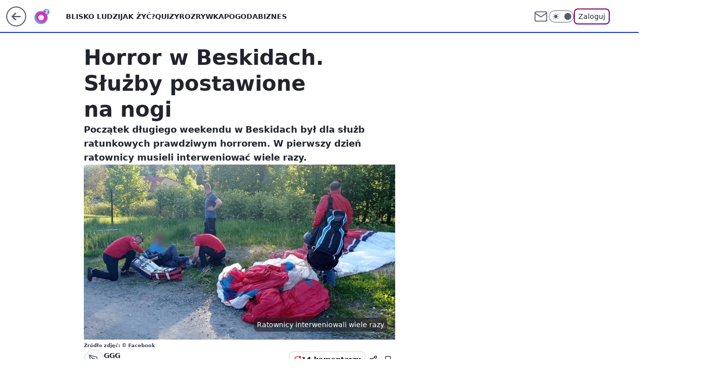

--- FILE ---
content_type: application/javascript
request_url: https://rek.www.wp.pl/gaf.js?rv=2&sn=o2_o2_pl&pvid=fa46693b0db4b4e41eb7&rekids=236060&tVersion=E&phtml=www.o2.pl%2Finformacje%2Fhorror-w-beskidach-sluzby-postawione-na-nogi-6646980144098144a&abtest=adtech%7CPRGM-1047%7CA%3Badtech%7CPU-335%7CA%3Badtech%7CPRG-3468%7CB%3Badtech%7CPRGM-1036%7CB%3Badtech%7CFP-76%7CA%3Badtech%7CPRGM-1356%7CA%3Badtech%7CPRGM-1419%7CB%3Badtech%7CPRGM-1589%7CB%3Badtech%7CPRGM-1576%7CA%3Badtech%7CPRGM-1443%7CA%3Badtech%7CPRGM-1587%7CD%3Badtech%7CPRGM-1615%7CA%3Badtech%7CPRGM-1215%7CC%3Bapplication%7CPEPWG-1074%7CE&PWA_adbd=0&darkmode=0&highLayout=0&layout=wide&navType=navigate&cdl=0&ctype=article&ciab=IAB12%2CIAB-v3-653%2CIAB20&cid=6646980144098144&csystem=ncr&cdate=2021-06-04&REKtagi=beskidy%3Bpolska%3Bgopr&vw=1280&vh=720&p1=0&spin=xmihbq2w&bcv=2
body_size: 7171
content:
xmihbq2w({"spin":"xmihbq2w","bunch":236060,"context":{"dsa":false,"minor":false,"bidRequestId":"ba0e80ae-66a6-4cc6-9618-c7f4f10047cf","maConfig":{"timestamp":"2026-01-22T08:31:40.447Z"},"dfpConfig":{"timestamp":"2026-01-23T12:40:10.018Z"},"sda":[],"targeting":{"client":{},"server":{},"query":{"PWA_adbd":"0","REKtagi":"beskidy;polska;gopr","abtest":"adtech|PRGM-1047|A;adtech|PU-335|A;adtech|PRG-3468|B;adtech|PRGM-1036|B;adtech|FP-76|A;adtech|PRGM-1356|A;adtech|PRGM-1419|B;adtech|PRGM-1589|B;adtech|PRGM-1576|A;adtech|PRGM-1443|A;adtech|PRGM-1587|D;adtech|PRGM-1615|A;adtech|PRGM-1215|C;application|PEPWG-1074|E","bcv":"2","cdate":"2021-06-04","cdl":"0","ciab":"IAB12,IAB-v3-653,IAB20","cid":"6646980144098144","csystem":"ncr","ctype":"article","darkmode":"0","highLayout":"0","layout":"wide","navType":"navigate","p1":"0","phtml":"www.o2.pl/informacje/horror-w-beskidach-sluzby-postawione-na-nogi-6646980144098144a","pvid":"fa46693b0db4b4e41eb7","rekids":"236060","rv":"2","sn":"o2_o2_pl","spin":"xmihbq2w","tVersion":"E","vh":"720","vw":"1280"}},"directOnly":0,"geo":{"country":"840","region":"","city":""},"statid":"","mlId":"","rshsd":"19","isRobot":false,"curr":{"EUR":4.205,"USD":3.5831,"CHF":4.5298,"GBP":4.8478},"rv":"2","status":{"advf":2,"ma":2,"ma_ads-bidder":2,"ma_cpv-bidder":2,"ma_high-cpm-bidder":2}},"slots":{"10":{"delivered":"","campaign":null,"dfpConfig":null},"11":{"delivered":"1","campaign":null,"dfpConfig":{"placement":"/89844762/Desktop_O2.pl_x11_art","roshash":"BEMP","ceil":100,"sizes":[[620,280],[336,280],[300,250]],"namedSizes":["fluid"],"div":"div-gpt-ad-x11-art","targeting":{"DFPHASH":"ADLO","emptygaf":"0"},"gfp":"BEMP"}},"12":{"delivered":"1","campaign":null,"dfpConfig":{"placement":"/89844762/Desktop_O2.pl_x12_art","roshash":"BEMP","ceil":100,"sizes":[[620,280],[336,280],[300,250]],"namedSizes":["fluid"],"div":"div-gpt-ad-x12-art","targeting":{"DFPHASH":"ADLO","emptygaf":"0"},"gfp":"BEMP"}},"13":{"delivered":"1","campaign":null,"dfpConfig":{"placement":"/89844762/Desktop_O2.pl_x13_art","roshash":"BEMP","ceil":100,"sizes":[[620,280],[336,280],[300,250]],"namedSizes":["fluid"],"div":"div-gpt-ad-x13-art","targeting":{"DFPHASH":"ADLO","emptygaf":"0"},"gfp":"BEMP"}},"14":{"delivered":"1","campaign":null,"dfpConfig":{"placement":"/89844762/Desktop_O2.pl_x14_art","roshash":"BEMP","ceil":100,"sizes":[[620,280],[336,280],[300,250]],"namedSizes":["fluid"],"div":"div-gpt-ad-x14-art","targeting":{"DFPHASH":"ADLO","emptygaf":"0"},"gfp":"BEMP"}},"15":{"delivered":"1","campaign":null,"dfpConfig":{"placement":"/89844762/Desktop_O2.pl_x15_art","roshash":"BEMP","ceil":100,"sizes":[[728,90],[970,300],[950,90],[980,120],[980,90],[970,150],[970,90],[970,250],[930,180],[950,200],[750,100],[970,66],[750,200],[960,90],[970,100],[750,300],[970,200],[950,300]],"namedSizes":["fluid"],"div":"div-gpt-ad-x15-art","targeting":{"DFPHASH":"ADLO","emptygaf":"0"},"gfp":"BEMP"}},"2":{"delivered":"1","campaign":{"id":"188278","capping":"PWAck=27120619\u0026PWAclt=792\u0026tpl=1","adm":{"bunch":"236060","creations":[{"cbConfig":{"blur":false,"bottomBar":false,"fullPage":false,"message":"Przekierowanie za {{time}} sekund{{y}}","timeout":15000},"height":600,"pixels":["//gde-default.hit.gemius.pl/_1769280980/redot.gif?id=AurlpqtfLPQooAxj7wsDeNWb7DpBnawS60AjdQWqM6T.z7/fastid=fsjxkechbderpocuyimavtcqankj/stparam=xcjskxjudx/nc=0/gdpr=0/gdpr_consent="],"showLabel":false,"src":"https://mamc.wpcdn.pl/188278/1768219315939/backup_mcd_ruby_choco_latte_1200x600.jpg","trackers":{"click":[""],"cview":["//ma.wp.pl/ma.gif?clid=dca45526c17aa056cf0f889dbba57020\u0026SN=o2_o2_pl\u0026pvid=fa46693b0db4b4e41eb7\u0026action=cvimp\u0026pg=www.o2.pl\u0026par=slotSizeWxH%3D1200x600%26creationID%3D1470141%26targetDomain%3Dmcdonalds.pl%26contentID%3D6646980144098144%26slotID%3D002%26emission%3D3043513%26is_robot%3D0%26platform%3D8%26inver%3D2%26ttl%3D1769367380%26bidTimestamp%3D1769280980%26partnerID%3D%26isDev%3Dfalse%26ssp%3Dwp.pl%26userID%3D__UNKNOWN_TELL_US__%26ip%3DpbSX07Z_Qkzdhh3kYYb3KdbZ53GcWdERk3Wf54RZxKk%26client_id%3D43759%26source%3DTG%26editedTimestamp%3D1768219234%26pricingModel%3DEGe0JYPzaNWc-ngc081AB9M8_WqmEbQDShlzPz9gxnc%26bidderID%3D11%26domain%3Dwww.o2.pl%26workfID%3D188278%26tpID%3D1402620%26sn%3Do2_o2_pl%26hBidPrice%3DBEHMPSV%26test%3D0%26seatID%3Ddca45526c17aa056cf0f889dbba57020%26order%3D265630%26utility%3DhivrPxhKXyZd80tPIQFgISUm7Qd3VUZlnf33OBsVS6idrXlH7GSM-_0BWXoz6f_g%26conversionValue%3D0%26device%3DPERSONAL_COMPUTER%26rekid%3D236060%26cur%3DPLN%26seatFee%3DWyUcK564KbxPLW-IG9gKMbEbRqJuW0u3Vy7Wt_4_uWk%26billing%3Dcpv%26org_id%3D25%26iabPageCategories%3D%26iabSiteCategories%3D%26is_adblock%3D0%26pvid%3Dfa46693b0db4b4e41eb7%26geo%3D840%253B%253B%26hBudgetRate%3DBEHMPSV%26medium%3Ddisplay%26bidReqID%3Dba0e80ae-66a6-4cc6-9618-c7f4f10047cf%26publisherID%3D308"],"impression":["//ma.wp.pl/ma.gif?clid=dca45526c17aa056cf0f889dbba57020\u0026SN=o2_o2_pl\u0026pvid=fa46693b0db4b4e41eb7\u0026action=delivery\u0026pg=www.o2.pl\u0026par=editedTimestamp%3D1768219234%26pricingModel%3DEGe0JYPzaNWc-ngc081AB9M8_WqmEbQDShlzPz9gxnc%26bidderID%3D11%26domain%3Dwww.o2.pl%26workfID%3D188278%26tpID%3D1402620%26sn%3Do2_o2_pl%26hBidPrice%3DBEHMPSV%26test%3D0%26seatID%3Ddca45526c17aa056cf0f889dbba57020%26order%3D265630%26utility%3DhivrPxhKXyZd80tPIQFgISUm7Qd3VUZlnf33OBsVS6idrXlH7GSM-_0BWXoz6f_g%26conversionValue%3D0%26device%3DPERSONAL_COMPUTER%26rekid%3D236060%26cur%3DPLN%26seatFee%3DWyUcK564KbxPLW-IG9gKMbEbRqJuW0u3Vy7Wt_4_uWk%26billing%3Dcpv%26org_id%3D25%26iabPageCategories%3D%26iabSiteCategories%3D%26is_adblock%3D0%26pvid%3Dfa46693b0db4b4e41eb7%26geo%3D840%253B%253B%26hBudgetRate%3DBEHMPSV%26medium%3Ddisplay%26bidReqID%3Dba0e80ae-66a6-4cc6-9618-c7f4f10047cf%26publisherID%3D308%26slotSizeWxH%3D1200x600%26creationID%3D1470141%26targetDomain%3Dmcdonalds.pl%26contentID%3D6646980144098144%26slotID%3D002%26emission%3D3043513%26is_robot%3D0%26platform%3D8%26inver%3D2%26ttl%3D1769367380%26bidTimestamp%3D1769280980%26partnerID%3D%26isDev%3Dfalse%26ssp%3Dwp.pl%26userID%3D__UNKNOWN_TELL_US__%26ip%3DpbSX07Z_Qkzdhh3kYYb3KdbZ53GcWdERk3Wf54RZxKk%26client_id%3D43759%26source%3DTG"],"view":["//ma.wp.pl/ma.gif?clid=dca45526c17aa056cf0f889dbba57020\u0026SN=o2_o2_pl\u0026pvid=fa46693b0db4b4e41eb7\u0026action=view\u0026pg=www.o2.pl\u0026par=platform%3D8%26inver%3D2%26ttl%3D1769367380%26bidTimestamp%3D1769280980%26partnerID%3D%26isDev%3Dfalse%26ssp%3Dwp.pl%26userID%3D__UNKNOWN_TELL_US__%26ip%3DpbSX07Z_Qkzdhh3kYYb3KdbZ53GcWdERk3Wf54RZxKk%26client_id%3D43759%26source%3DTG%26editedTimestamp%3D1768219234%26pricingModel%3DEGe0JYPzaNWc-ngc081AB9M8_WqmEbQDShlzPz9gxnc%26bidderID%3D11%26domain%3Dwww.o2.pl%26workfID%3D188278%26tpID%3D1402620%26sn%3Do2_o2_pl%26hBidPrice%3DBEHMPSV%26test%3D0%26seatID%3Ddca45526c17aa056cf0f889dbba57020%26order%3D265630%26utility%3DhivrPxhKXyZd80tPIQFgISUm7Qd3VUZlnf33OBsVS6idrXlH7GSM-_0BWXoz6f_g%26conversionValue%3D0%26device%3DPERSONAL_COMPUTER%26rekid%3D236060%26cur%3DPLN%26seatFee%3DWyUcK564KbxPLW-IG9gKMbEbRqJuW0u3Vy7Wt_4_uWk%26billing%3Dcpv%26org_id%3D25%26iabPageCategories%3D%26iabSiteCategories%3D%26is_adblock%3D0%26pvid%3Dfa46693b0db4b4e41eb7%26geo%3D840%253B%253B%26hBudgetRate%3DBEHMPSV%26medium%3Ddisplay%26bidReqID%3Dba0e80ae-66a6-4cc6-9618-c7f4f10047cf%26publisherID%3D308%26slotSizeWxH%3D1200x600%26creationID%3D1470141%26targetDomain%3Dmcdonalds.pl%26contentID%3D6646980144098144%26slotID%3D002%26emission%3D3043513%26is_robot%3D0"]},"transparentPlaceholder":false,"type":"image","url":"https://gde-default.hit.gemius.pl/lshitredir/id=AurlpqtfLPQooAxj7wsDeNWb7DpBnawS60AjdQWqM6T.z7/fastid=jtkvsjgljofzfpdtsvypmawiynnr/stparam=rehpbsnndr/nc=0/gdpr=0/gdpr_consent=/url=https://links.mcdonaldsapps.com/CKlgPh?utm_campaign=McDonalds_McCafe_260114_260324_McCafe%20Special%20Autumn%20%26%20Winter%202026\u0026utm_source=CommercialBreak\u0026utm_medium=%2FDISPLAY%2FWP%2FWP.WP_CommercialBreak__CPM_Display_aTAGdcGL_","width":1200}],"redir":"https://ma.wp.pl/redirma?SN=o2_o2_pl\u0026pvid=fa46693b0db4b4e41eb7\u0026par=iabPageCategories%3D%26pvid%3Dfa46693b0db4b4e41eb7%26bidReqID%3Dba0e80ae-66a6-4cc6-9618-c7f4f10047cf%26inver%3D2%26ttl%3D1769367380%26partnerID%3D%26source%3DTG%26tpID%3D1402620%26utility%3DhivrPxhKXyZd80tPIQFgISUm7Qd3VUZlnf33OBsVS6idrXlH7GSM-_0BWXoz6f_g%26conversionValue%3D0%26org_id%3D25%26publisherID%3D308%26emission%3D3043513%26is_robot%3D0%26ssp%3Dwp.pl%26hBidPrice%3DBEHMPSV%26order%3D265630%26bidTimestamp%3D1769280980%26editedTimestamp%3D1768219234%26test%3D0%26seatID%3Ddca45526c17aa056cf0f889dbba57020%26device%3DPERSONAL_COMPUTER%26cur%3DPLN%26seatFee%3DWyUcK564KbxPLW-IG9gKMbEbRqJuW0u3Vy7Wt_4_uWk%26hBudgetRate%3DBEHMPSV%26slotSizeWxH%3D1200x600%26isDev%3Dfalse%26workfID%3D188278%26rekid%3D236060%26userID%3D__UNKNOWN_TELL_US__%26ip%3DpbSX07Z_Qkzdhh3kYYb3KdbZ53GcWdERk3Wf54RZxKk%26domain%3Dwww.o2.pl%26iabSiteCategories%3D%26targetDomain%3Dmcdonalds.pl%26platform%3D8%26sn%3Do2_o2_pl%26is_adblock%3D0%26geo%3D840%253B%253B%26medium%3Ddisplay%26contentID%3D6646980144098144%26pricingModel%3DEGe0JYPzaNWc-ngc081AB9M8_WqmEbQDShlzPz9gxnc%26bidderID%3D11%26billing%3Dcpv%26creationID%3D1470141%26slotID%3D002%26client_id%3D43759\u0026url=","slot":"2"},"creative":{"Id":"1470141","provider":"ma_cpv-bidder","roshash":"DGJM","height":600,"width":1200,"touchpointId":"1402620","source":{"bidder":"cpv-bidder"}},"sellingModel":{"model":"CPM_INT"}},"dfpConfig":{"placement":"/89844762/Desktop_O2.pl_x02","roshash":"DGJM","ceil":100,"sizes":[[970,300],[970,600],[750,300],[950,300],[980,600],[1920,870],[1200,600],[750,400],[960,640]],"namedSizes":["fluid"],"div":"div-gpt-ad-x02","targeting":{"DFPHASH":"CFIL","emptygaf":"0"},"gfp":"CKNQ"}},"25":{"delivered":"1","campaign":null,"dfpConfig":{"placement":"/89844762/Desktop_O2.pl_x25_art","roshash":"BEMP","ceil":100,"sizes":[[620,280],[336,280],[300,250]],"namedSizes":["fluid"],"div":"div-gpt-ad-x25-art","targeting":{"DFPHASH":"ADLO","emptygaf":"0"},"gfp":"BEMP"}},"27":{"delivered":"1","campaign":null,"dfpConfig":{"placement":"/89844762/Desktop_O2.pl_x27_art","roshash":"BEMP","ceil":100,"sizes":[[160,600],[120,600]],"namedSizes":["fluid"],"div":"div-gpt-ad-x27-art","targeting":{"DFPHASH":"ADLO","emptygaf":"0"},"gfp":"BEMP"}},"3":{"lazy":1,"delivered":"1","campaign":{"id":"187847","capping":"PWAck=27120553\u0026PWAclt=2400","adm":{"bunch":"236060","creations":[{"height":600,"mod":"stiltedBanner","pixels":["//ad.doubleclick.net/ddm/trackimp/N5716.276442.WIRTUALNAPOLSKA/B34813585.437354894;dc_trk_aid=630427913;dc_trk_cid=248199504;ord=1769280980;dc_lat=;dc_rdid=;tag_for_child_directed_treatment=;tfua=;gdpr=${GDPR};gdpr_consent=${GDPR_CONSENT_755};ltd=${LIMITED_ADS};dc_tdv=1?"],"showLabel":true,"src":"https://mamc.wpcdn.pl/187847/1767610288001/Gigaboard_940x600px.jpg","trackers":{"click":[""],"cview":["//ma.wp.pl/ma.gif?clid=dca45526c17aa056cf0f889dbba57020\u0026SN=o2_o2_pl\u0026pvid=fa46693b0db4b4e41eb7\u0026action=cvimp\u0026pg=www.o2.pl\u0026par=medium%3Ddisplay%26test%3D0%26seatFee%3D1TGOoRR3py_nb3C0iroeGn8id5_FmYi0gaP0kXJON98%26tpID%3D1400041%26seatID%3Ddca45526c17aa056cf0f889dbba57020%26iabPageCategories%3D%26geo%3D840%253B%253B%26domain%3Dwww.o2.pl%26slotSizeWxH%3D940x600%26hBidPrice%3DDHPSadjsDLTb%26userID%3D__UNKNOWN_TELL_US__%26inver%3D2%26client_id%3D13241%26sn%3Do2_o2_pl%26bidTimestamp%3D1769280980%26hBudgetRate%3DBEHMYcf%26contentID%3D6646980144098144%26rekid%3D236060%26creationID%3D1465965%26org_id%3D25%26iabSiteCategories%3D%26ttl%3D1769367380%26bidderID%3D11%26isDev%3Dfalse%26utility%3DqboaSDynlQvDGMz2Q8EEiRUpLDSRozzfkFeqjxNwe_qWXC8bdRFYBvZ5LUnh_1YT%26conversionValue%3D0%26ssp%3Dwp.pl%26pricingModel%3D2pNhTF34em8Xm6hPE93-f339WpY7cUS50fTZFTLOK-o%26platform%3D8%26bidReqID%3Dba0e80ae-66a6-4cc6-9618-c7f4f10047cf%26device%3DPERSONAL_COMPUTER%26publisherID%3D308%26ip%3DthdFgjEyNdk_rV1SifjOPKuPRHoX8rbMCU0IC-2RyEA%26targetDomain%3Demirates.com%26workfID%3D187847%26emission%3D3040876%26slotID%3D003%26source%3DTG%26is_robot%3D0%26is_adblock%3D0%26pvid%3Dfa46693b0db4b4e41eb7%26partnerID%3D%26cur%3DPLN%26billing%3Dcpv%26order%3D264730%26editedTimestamp%3D1767778810"],"impression":["//ma.wp.pl/ma.gif?clid=dca45526c17aa056cf0f889dbba57020\u0026SN=o2_o2_pl\u0026pvid=fa46693b0db4b4e41eb7\u0026action=delivery\u0026pg=www.o2.pl\u0026par=userID%3D__UNKNOWN_TELL_US__%26inver%3D2%26client_id%3D13241%26sn%3Do2_o2_pl%26bidTimestamp%3D1769280980%26hBudgetRate%3DBEHMYcf%26contentID%3D6646980144098144%26rekid%3D236060%26creationID%3D1465965%26org_id%3D25%26iabSiteCategories%3D%26ttl%3D1769367380%26bidderID%3D11%26isDev%3Dfalse%26utility%3DqboaSDynlQvDGMz2Q8EEiRUpLDSRozzfkFeqjxNwe_qWXC8bdRFYBvZ5LUnh_1YT%26conversionValue%3D0%26ssp%3Dwp.pl%26pricingModel%3D2pNhTF34em8Xm6hPE93-f339WpY7cUS50fTZFTLOK-o%26platform%3D8%26bidReqID%3Dba0e80ae-66a6-4cc6-9618-c7f4f10047cf%26device%3DPERSONAL_COMPUTER%26publisherID%3D308%26ip%3DthdFgjEyNdk_rV1SifjOPKuPRHoX8rbMCU0IC-2RyEA%26targetDomain%3Demirates.com%26workfID%3D187847%26emission%3D3040876%26slotID%3D003%26source%3DTG%26is_robot%3D0%26is_adblock%3D0%26pvid%3Dfa46693b0db4b4e41eb7%26partnerID%3D%26cur%3DPLN%26billing%3Dcpv%26order%3D264730%26editedTimestamp%3D1767778810%26medium%3Ddisplay%26test%3D0%26seatFee%3D1TGOoRR3py_nb3C0iroeGn8id5_FmYi0gaP0kXJON98%26tpID%3D1400041%26seatID%3Ddca45526c17aa056cf0f889dbba57020%26iabPageCategories%3D%26geo%3D840%253B%253B%26domain%3Dwww.o2.pl%26slotSizeWxH%3D940x600%26hBidPrice%3DDHPSadjsDLTb"],"view":["//ma.wp.pl/ma.gif?clid=dca45526c17aa056cf0f889dbba57020\u0026SN=o2_o2_pl\u0026pvid=fa46693b0db4b4e41eb7\u0026action=view\u0026pg=www.o2.pl\u0026par=geo%3D840%253B%253B%26domain%3Dwww.o2.pl%26slotSizeWxH%3D940x600%26hBidPrice%3DDHPSadjsDLTb%26userID%3D__UNKNOWN_TELL_US__%26inver%3D2%26client_id%3D13241%26sn%3Do2_o2_pl%26bidTimestamp%3D1769280980%26hBudgetRate%3DBEHMYcf%26contentID%3D6646980144098144%26rekid%3D236060%26creationID%3D1465965%26org_id%3D25%26iabSiteCategories%3D%26ttl%3D1769367380%26bidderID%3D11%26isDev%3Dfalse%26utility%3DqboaSDynlQvDGMz2Q8EEiRUpLDSRozzfkFeqjxNwe_qWXC8bdRFYBvZ5LUnh_1YT%26conversionValue%3D0%26ssp%3Dwp.pl%26pricingModel%3D2pNhTF34em8Xm6hPE93-f339WpY7cUS50fTZFTLOK-o%26platform%3D8%26bidReqID%3Dba0e80ae-66a6-4cc6-9618-c7f4f10047cf%26device%3DPERSONAL_COMPUTER%26publisherID%3D308%26ip%3DthdFgjEyNdk_rV1SifjOPKuPRHoX8rbMCU0IC-2RyEA%26targetDomain%3Demirates.com%26workfID%3D187847%26emission%3D3040876%26slotID%3D003%26source%3DTG%26is_robot%3D0%26is_adblock%3D0%26pvid%3Dfa46693b0db4b4e41eb7%26partnerID%3D%26cur%3DPLN%26billing%3Dcpv%26order%3D264730%26editedTimestamp%3D1767778810%26medium%3Ddisplay%26test%3D0%26seatFee%3D1TGOoRR3py_nb3C0iroeGn8id5_FmYi0gaP0kXJON98%26tpID%3D1400041%26seatID%3Ddca45526c17aa056cf0f889dbba57020%26iabPageCategories%3D"]},"transparentPlaceholder":false,"type":"image","url":"https://ad.doubleclick.net/ddm/trackclk/N5716.276442.WIRTUALNAPOLSKA/B34813585.437354894;dc_trk_aid=630427913;dc_trk_cid=248199504;dc_lat=;dc_rdid=;tag_for_child_directed_treatment=;tfua=;gdpr=${GDPR};gdpr_consent=${GDPR_CONSENT_755};ltd=${LIMITED_ADS};dc_tdv=1","viewability":{"scripts":["//pixel.adsafeprotected.com/rjss/st/2753620/91846431/skeleton.js"]},"width":940},{"height":600,"mod":"stiltedBanner","pixels":["//ad.doubleclick.net/ddm/trackimp/N5716.276442.WIRTUALNAPOLSKA/B34813585.437684712;dc_trk_aid=630428633;dc_trk_cid=247581946;ord=1769280980;dc_lat=;dc_rdid=;tag_for_child_directed_treatment=;tfua=;gdpr=${GDPR};gdpr_consent=${GDPR_CONSENT_755};ltd=${LIMITED_ADS};dc_tdv=1?"],"showLabel":true,"src":"https://mamc.wpcdn.pl/187847/1767610402369/Gigaboard_1260x600px.jpg","trackers":{"click":[""],"cview":["//ma.wp.pl/ma.gif?clid=dca45526c17aa056cf0f889dbba57020\u0026SN=o2_o2_pl\u0026pvid=fa46693b0db4b4e41eb7\u0026action=cvimp\u0026pg=www.o2.pl\u0026par=medium%3Ddisplay%26test%3D0%26seatFee%3D1TGOoRR3py_nb3C0iroeGn8id5_FmYi0gaP0kXJON98%26tpID%3D1400041%26seatID%3Ddca45526c17aa056cf0f889dbba57020%26iabPageCategories%3D%26geo%3D840%253B%253B%26domain%3Dwww.o2.pl%26slotSizeWxH%3D940x600%26hBidPrice%3DDHPSadjsDLTb%26userID%3D__UNKNOWN_TELL_US__%26inver%3D2%26client_id%3D13241%26sn%3Do2_o2_pl%26bidTimestamp%3D1769280980%26hBudgetRate%3DBEHMYcf%26contentID%3D6646980144098144%26rekid%3D236060%26creationID%3D1465965%26org_id%3D25%26iabSiteCategories%3D%26ttl%3D1769367380%26bidderID%3D11%26isDev%3Dfalse%26utility%3DqboaSDynlQvDGMz2Q8EEiRUpLDSRozzfkFeqjxNwe_qWXC8bdRFYBvZ5LUnh_1YT%26conversionValue%3D0%26ssp%3Dwp.pl%26pricingModel%3D2pNhTF34em8Xm6hPE93-f339WpY7cUS50fTZFTLOK-o%26platform%3D8%26bidReqID%3Dba0e80ae-66a6-4cc6-9618-c7f4f10047cf%26device%3DPERSONAL_COMPUTER%26publisherID%3D308%26ip%3DthdFgjEyNdk_rV1SifjOPKuPRHoX8rbMCU0IC-2RyEA%26targetDomain%3Demirates.com%26workfID%3D187847%26emission%3D3040876%26slotID%3D003%26source%3DTG%26is_robot%3D0%26is_adblock%3D0%26pvid%3Dfa46693b0db4b4e41eb7%26partnerID%3D%26cur%3DPLN%26billing%3Dcpv%26order%3D264730%26editedTimestamp%3D1767778810"],"impression":["//ma.wp.pl/ma.gif?clid=dca45526c17aa056cf0f889dbba57020\u0026SN=o2_o2_pl\u0026pvid=fa46693b0db4b4e41eb7\u0026action=delivery\u0026pg=www.o2.pl\u0026par=userID%3D__UNKNOWN_TELL_US__%26inver%3D2%26client_id%3D13241%26sn%3Do2_o2_pl%26bidTimestamp%3D1769280980%26hBudgetRate%3DBEHMYcf%26contentID%3D6646980144098144%26rekid%3D236060%26creationID%3D1465965%26org_id%3D25%26iabSiteCategories%3D%26ttl%3D1769367380%26bidderID%3D11%26isDev%3Dfalse%26utility%3DqboaSDynlQvDGMz2Q8EEiRUpLDSRozzfkFeqjxNwe_qWXC8bdRFYBvZ5LUnh_1YT%26conversionValue%3D0%26ssp%3Dwp.pl%26pricingModel%3D2pNhTF34em8Xm6hPE93-f339WpY7cUS50fTZFTLOK-o%26platform%3D8%26bidReqID%3Dba0e80ae-66a6-4cc6-9618-c7f4f10047cf%26device%3DPERSONAL_COMPUTER%26publisherID%3D308%26ip%3DthdFgjEyNdk_rV1SifjOPKuPRHoX8rbMCU0IC-2RyEA%26targetDomain%3Demirates.com%26workfID%3D187847%26emission%3D3040876%26slotID%3D003%26source%3DTG%26is_robot%3D0%26is_adblock%3D0%26pvid%3Dfa46693b0db4b4e41eb7%26partnerID%3D%26cur%3DPLN%26billing%3Dcpv%26order%3D264730%26editedTimestamp%3D1767778810%26medium%3Ddisplay%26test%3D0%26seatFee%3D1TGOoRR3py_nb3C0iroeGn8id5_FmYi0gaP0kXJON98%26tpID%3D1400041%26seatID%3Ddca45526c17aa056cf0f889dbba57020%26iabPageCategories%3D%26geo%3D840%253B%253B%26domain%3Dwww.o2.pl%26slotSizeWxH%3D940x600%26hBidPrice%3DDHPSadjsDLTb"],"view":["//ma.wp.pl/ma.gif?clid=dca45526c17aa056cf0f889dbba57020\u0026SN=o2_o2_pl\u0026pvid=fa46693b0db4b4e41eb7\u0026action=view\u0026pg=www.o2.pl\u0026par=geo%3D840%253B%253B%26domain%3Dwww.o2.pl%26slotSizeWxH%3D940x600%26hBidPrice%3DDHPSadjsDLTb%26userID%3D__UNKNOWN_TELL_US__%26inver%3D2%26client_id%3D13241%26sn%3Do2_o2_pl%26bidTimestamp%3D1769280980%26hBudgetRate%3DBEHMYcf%26contentID%3D6646980144098144%26rekid%3D236060%26creationID%3D1465965%26org_id%3D25%26iabSiteCategories%3D%26ttl%3D1769367380%26bidderID%3D11%26isDev%3Dfalse%26utility%3DqboaSDynlQvDGMz2Q8EEiRUpLDSRozzfkFeqjxNwe_qWXC8bdRFYBvZ5LUnh_1YT%26conversionValue%3D0%26ssp%3Dwp.pl%26pricingModel%3D2pNhTF34em8Xm6hPE93-f339WpY7cUS50fTZFTLOK-o%26platform%3D8%26bidReqID%3Dba0e80ae-66a6-4cc6-9618-c7f4f10047cf%26device%3DPERSONAL_COMPUTER%26publisherID%3D308%26ip%3DthdFgjEyNdk_rV1SifjOPKuPRHoX8rbMCU0IC-2RyEA%26targetDomain%3Demirates.com%26workfID%3D187847%26emission%3D3040876%26slotID%3D003%26source%3DTG%26is_robot%3D0%26is_adblock%3D0%26pvid%3Dfa46693b0db4b4e41eb7%26partnerID%3D%26cur%3DPLN%26billing%3Dcpv%26order%3D264730%26editedTimestamp%3D1767778810%26medium%3Ddisplay%26test%3D0%26seatFee%3D1TGOoRR3py_nb3C0iroeGn8id5_FmYi0gaP0kXJON98%26tpID%3D1400041%26seatID%3Ddca45526c17aa056cf0f889dbba57020%26iabPageCategories%3D"]},"transparentPlaceholder":false,"type":"image","url":"https://ad.doubleclick.net/ddm/trackclk/N5716.276442.WIRTUALNAPOLSKA/B34813585.437684712;dc_trk_aid=630428633;dc_trk_cid=247581946;dc_lat=;dc_rdid=;tag_for_child_directed_treatment=;tfua=;gdpr=${GDPR};gdpr_consent=${GDPR_CONSENT_755};ltd=${LIMITED_ADS};dc_tdv=1","viewability":{"scripts":["//pixel.adsafeprotected.com/rjss/st/2753620/91846430/skeleton.js"]},"width":1260}],"redir":"https://ma.wp.pl/redirma?SN=o2_o2_pl\u0026pvid=fa46693b0db4b4e41eb7\u0026par=client_id%3D13241%26isDev%3Dfalse%26conversionValue%3D0%26platform%3D8%26pvid%3Dfa46693b0db4b4e41eb7%26billing%3Dcpv%26test%3D0%26creationID%3D1465965%26ttl%3D1769367380%26pricingModel%3D2pNhTF34em8Xm6hPE93-f339WpY7cUS50fTZFTLOK-o%26workfID%3D187847%26order%3D264730%26seatID%3Ddca45526c17aa056cf0f889dbba57020%26hBidPrice%3DDHPSadjsDLTb%26sn%3Do2_o2_pl%26bidderID%3D11%26utility%3DqboaSDynlQvDGMz2Q8EEiRUpLDSRozzfkFeqjxNwe_qWXC8bdRFYBvZ5LUnh_1YT%26targetDomain%3Demirates.com%26emission%3D3040876%26cur%3DPLN%26domain%3Dwww.o2.pl%26userID%3D__UNKNOWN_TELL_US__%26inver%3D2%26source%3DTG%26slotSizeWxH%3D940x600%26bidTimestamp%3D1769280980%26rekid%3D236060%26iabSiteCategories%3D%26geo%3D840%253B%253B%26device%3DPERSONAL_COMPUTER%26publisherID%3D308%26ip%3DthdFgjEyNdk_rV1SifjOPKuPRHoX8rbMCU0IC-2RyEA%26is_robot%3D0%26partnerID%3D%26editedTimestamp%3D1767778810%26hBudgetRate%3DBEHMYcf%26slotID%3D003%26is_adblock%3D0%26seatFee%3D1TGOoRR3py_nb3C0iroeGn8id5_FmYi0gaP0kXJON98%26iabPageCategories%3D%26contentID%3D6646980144098144%26org_id%3D25%26medium%3Ddisplay%26ssp%3Dwp.pl%26bidReqID%3Dba0e80ae-66a6-4cc6-9618-c7f4f10047cf%26tpID%3D1400041\u0026url=","slot":"3"},"creative":{"Id":"1465965","provider":"ma_cpv-bidder","roshash":"DHPS","height":600,"width":940,"touchpointId":"1400041","source":{"bidder":"cpv-bidder"}},"sellingModel":{"model":"CPV_INT"}},"dfpConfig":{"placement":"/89844762/Desktop_O2.pl_x03_art","roshash":"DHQT","ceil":100,"sizes":[[728,90],[970,300],[950,90],[980,120],[980,90],[970,150],[970,90],[970,250],[930,180],[950,200],[750,100],[970,66],[750,200],[960,90],[970,100],[750,300],[970,200],[950,300]],"namedSizes":["fluid"],"div":"div-gpt-ad-x03-art","targeting":{"DFPHASH":"CGPS","emptygaf":"0"},"gfp":"BEMP"}},"32":{"delivered":"1","campaign":null,"dfpConfig":{"placement":"/89844762/Desktop_O2.pl_x32_art","roshash":"BEMP","ceil":100,"sizes":[[620,280],[336,280],[300,250]],"namedSizes":["fluid"],"div":"div-gpt-ad-x32-art","targeting":{"DFPHASH":"ADLO","emptygaf":"0"},"gfp":"BEMP"}},"33":{"delivered":"1","campaign":null,"dfpConfig":{"placement":"/89844762/Desktop_O2.pl_x33_art","roshash":"BEMP","ceil":100,"sizes":[[620,280],[336,280],[300,250]],"namedSizes":["fluid"],"div":"div-gpt-ad-x33-art","targeting":{"DFPHASH":"ADLO","emptygaf":"0"},"gfp":"BEMP"}},"35":{"delivered":"1","campaign":null,"dfpConfig":{"placement":"/89844762/Desktop_O2.pl_x35_art","roshash":"BEMP","ceil":100,"sizes":[[300,600],[300,250]],"namedSizes":["fluid"],"div":"div-gpt-ad-x35-art","targeting":{"DFPHASH":"ADLO","emptygaf":"0"},"gfp":"BEMP"}},"36":{"delivered":"1","campaign":null,"dfpConfig":{"placement":"/89844762/Desktop_O2.pl_x36_art","roshash":"BEMP","ceil":100,"sizes":[[300,600],[300,250]],"namedSizes":["fluid"],"div":"div-gpt-ad-x36-art","targeting":{"DFPHASH":"ADLO","emptygaf":"0"},"gfp":"BEMP"}},"37":{"delivered":"1","campaign":null,"dfpConfig":{"placement":"/89844762/Desktop_O2.pl_x37_art","roshash":"BEMP","ceil":100,"sizes":[[300,600],[300,250]],"namedSizes":["fluid"],"div":"div-gpt-ad-x37-art","targeting":{"DFPHASH":"ADLO","emptygaf":"0"},"gfp":"BEMP"}},"40":{"delivered":"1","campaign":null,"dfpConfig":{"placement":"/89844762/Desktop_O2.pl_x40","roshash":"BGJM","ceil":100,"sizes":[[300,250]],"namedSizes":["fluid"],"div":"div-gpt-ad-x40","targeting":{"DFPHASH":"AFIL","emptygaf":"0"},"gfp":"BGJM"}},"5":{"delivered":"1","campaign":null,"dfpConfig":{"placement":"/89844762/Desktop_O2.pl_x05_art","roshash":"BEMP","ceil":100,"sizes":[[620,280],[336,280],[300,250]],"namedSizes":["fluid"],"div":"div-gpt-ad-x05-art","targeting":{"DFPHASH":"ADLO","emptygaf":"0"},"gfp":"BEMP"}},"50":{"delivered":"1","campaign":null,"dfpConfig":{"placement":"/89844762/Desktop_O2.pl_x50_art","roshash":"BEMP","ceil":100,"sizes":[[728,90],[970,300],[950,90],[980,120],[980,90],[970,150],[970,90],[970,250],[930,180],[950,200],[750,100],[970,66],[750,200],[960,90],[970,100],[750,300],[970,200],[950,300]],"namedSizes":["fluid"],"div":"div-gpt-ad-x50-art","targeting":{"DFPHASH":"ADLO","emptygaf":"0"},"gfp":"BEMP"}},"52":{"delivered":"1","campaign":null,"dfpConfig":{"placement":"/89844762/Desktop_O2.pl_x52_art","roshash":"BEMP","ceil":100,"sizes":[[300,250]],"namedSizes":["fluid"],"div":"div-gpt-ad-x52-art","targeting":{"DFPHASH":"ADLO","emptygaf":"0"},"gfp":"BEMP"}},"529":{"delivered":"1","campaign":null,"dfpConfig":{"placement":"/89844762/Desktop_O2.pl_x529","roshash":"BEMP","ceil":100,"sizes":[[300,250]],"namedSizes":["fluid"],"div":"div-gpt-ad-x529","targeting":{"DFPHASH":"ADLO","emptygaf":"0"},"gfp":"BEMP"}},"53":{"delivered":"1","campaign":{"id":"189049","adm":{"bunch":"236060","creations":[{"height":200,"showLabel":true,"src":"https://mamc.wpcdn.pl/189049/1769081764496/750x200/750x200/Virtual-Vibes_750x200.html","trackers":{"click":[""],"cview":["//ma.wp.pl/ma.gif?clid=36d4f1d950aab392a9c26b186b340e10\u0026SN=o2_o2_pl\u0026pvid=fa46693b0db4b4e41eb7\u0026action=cvimp\u0026pg=www.o2.pl\u0026par=ssp%3Dwp.pl%26userID%3D__UNKNOWN_TELL_US__%26rekid%3D236060%26test%3D0%26bidderID%3D11%26domain%3Dwww.o2.pl%26slotSizeWxH%3D750x200%26creationID%3D1477806%26org_id%3D25%26editedTimestamp%3D1769081960%26pricingModel%3DFIuQ1qiZJNGqmhW-eqP9MY0m4jb8NCXDaBC_dJsL6es%26is_robot%3D0%26pvid%3Dfa46693b0db4b4e41eb7%26platform%3D8%26inver%3D2%26iabPageCategories%3D%26ttl%3D1769367380%26geo%3D840%253B%253B%26hBudgetRate%3DBEHLVbj%26partnerID%3D%26conversionValue%3D0%26bidReqID%3Dba0e80ae-66a6-4cc6-9618-c7f4f10047cf%26slotID%3D053%26cur%3DPLN%26tpID%3D1406254%26isDev%3Dfalse%26medium%3Ddisplay%26device%3DPERSONAL_COMPUTER%26workfID%3D189049%26client_id%3D77840%26emission%3D3046359%26order%3D266657%26iabSiteCategories%3D%26is_adblock%3D0%26targetDomain%3Droblox.com%26seatFee%3D9R5C8sYGOxLHzsCNLiX3lyJ4YnfonGEIqQZ-I_mSelM%26billing%3Dcpv%26source%3DTG%26sn%3Do2_o2_pl%26bidTimestamp%3D1769280980%26publisherID%3D308%26hBidPrice%3DBEHLVbj%26contentID%3D6646980144098144%26utility%3DtVwekmPBHuJi5RyLBem30RUkWUo6RwWpEHQWdRimEs2hvv5wuiABciXBIJYwppxo%26ip%3DdrQYgYz5j0h7e1pQOQcAkafZYt27K20R7j63OcY7V8w%26seatID%3D36d4f1d950aab392a9c26b186b340e10"],"impression":["//ma.wp.pl/ma.gif?clid=36d4f1d950aab392a9c26b186b340e10\u0026SN=o2_o2_pl\u0026pvid=fa46693b0db4b4e41eb7\u0026action=delivery\u0026pg=www.o2.pl\u0026par=utility%3DtVwekmPBHuJi5RyLBem30RUkWUo6RwWpEHQWdRimEs2hvv5wuiABciXBIJYwppxo%26ip%3DdrQYgYz5j0h7e1pQOQcAkafZYt27K20R7j63OcY7V8w%26seatID%3D36d4f1d950aab392a9c26b186b340e10%26ssp%3Dwp.pl%26userID%3D__UNKNOWN_TELL_US__%26rekid%3D236060%26test%3D0%26bidderID%3D11%26domain%3Dwww.o2.pl%26slotSizeWxH%3D750x200%26creationID%3D1477806%26org_id%3D25%26editedTimestamp%3D1769081960%26pricingModel%3DFIuQ1qiZJNGqmhW-eqP9MY0m4jb8NCXDaBC_dJsL6es%26is_robot%3D0%26pvid%3Dfa46693b0db4b4e41eb7%26platform%3D8%26inver%3D2%26iabPageCategories%3D%26ttl%3D1769367380%26geo%3D840%253B%253B%26hBudgetRate%3DBEHLVbj%26partnerID%3D%26conversionValue%3D0%26bidReqID%3Dba0e80ae-66a6-4cc6-9618-c7f4f10047cf%26slotID%3D053%26cur%3DPLN%26tpID%3D1406254%26isDev%3Dfalse%26medium%3Ddisplay%26device%3DPERSONAL_COMPUTER%26workfID%3D189049%26client_id%3D77840%26emission%3D3046359%26order%3D266657%26iabSiteCategories%3D%26is_adblock%3D0%26targetDomain%3Droblox.com%26seatFee%3D9R5C8sYGOxLHzsCNLiX3lyJ4YnfonGEIqQZ-I_mSelM%26billing%3Dcpv%26source%3DTG%26sn%3Do2_o2_pl%26bidTimestamp%3D1769280980%26publisherID%3D308%26hBidPrice%3DBEHLVbj%26contentID%3D6646980144098144"],"view":["//ma.wp.pl/ma.gif?clid=36d4f1d950aab392a9c26b186b340e10\u0026SN=o2_o2_pl\u0026pvid=fa46693b0db4b4e41eb7\u0026action=view\u0026pg=www.o2.pl\u0026par=utility%3DtVwekmPBHuJi5RyLBem30RUkWUo6RwWpEHQWdRimEs2hvv5wuiABciXBIJYwppxo%26ip%3DdrQYgYz5j0h7e1pQOQcAkafZYt27K20R7j63OcY7V8w%26seatID%3D36d4f1d950aab392a9c26b186b340e10%26ssp%3Dwp.pl%26userID%3D__UNKNOWN_TELL_US__%26rekid%3D236060%26test%3D0%26bidderID%3D11%26domain%3Dwww.o2.pl%26slotSizeWxH%3D750x200%26creationID%3D1477806%26org_id%3D25%26editedTimestamp%3D1769081960%26pricingModel%3DFIuQ1qiZJNGqmhW-eqP9MY0m4jb8NCXDaBC_dJsL6es%26is_robot%3D0%26pvid%3Dfa46693b0db4b4e41eb7%26platform%3D8%26inver%3D2%26iabPageCategories%3D%26ttl%3D1769367380%26geo%3D840%253B%253B%26hBudgetRate%3DBEHLVbj%26partnerID%3D%26conversionValue%3D0%26bidReqID%3Dba0e80ae-66a6-4cc6-9618-c7f4f10047cf%26slotID%3D053%26cur%3DPLN%26tpID%3D1406254%26isDev%3Dfalse%26medium%3Ddisplay%26device%3DPERSONAL_COMPUTER%26workfID%3D189049%26client_id%3D77840%26emission%3D3046359%26order%3D266657%26iabSiteCategories%3D%26is_adblock%3D0%26targetDomain%3Droblox.com%26seatFee%3D9R5C8sYGOxLHzsCNLiX3lyJ4YnfonGEIqQZ-I_mSelM%26billing%3Dcpv%26source%3DTG%26sn%3Do2_o2_pl%26bidTimestamp%3D1769280980%26publisherID%3D308%26hBidPrice%3DBEHLVbj%26contentID%3D6646980144098144"]},"transparentPlaceholder":false,"type":"iframe","url":"https://www.roblox.com/pl/games/17067024883/Bank-Millennium-Virtual-Vibes","width":750}],"redir":"https://ma.wp.pl/redirma?SN=o2_o2_pl\u0026pvid=fa46693b0db4b4e41eb7\u0026par=slotID%3D053%26isDev%3Dfalse%26org_id%3D25%26editedTimestamp%3D1769081960%26bidReqID%3Dba0e80ae-66a6-4cc6-9618-c7f4f10047cf%26is_adblock%3D0%26source%3DTG%26publisherID%3D308%26contentID%3D6646980144098144%26ip%3DdrQYgYz5j0h7e1pQOQcAkafZYt27K20R7j63OcY7V8w%26test%3D0%26tpID%3D1406254%26workfID%3D189049%26client_id%3D77840%26domain%3Dwww.o2.pl%26creationID%3D1477806%26pricingModel%3DFIuQ1qiZJNGqmhW-eqP9MY0m4jb8NCXDaBC_dJsL6es%26platform%3D8%26medium%3Ddisplay%26device%3DPERSONAL_COMPUTER%26seatFee%3D9R5C8sYGOxLHzsCNLiX3lyJ4YnfonGEIqQZ-I_mSelM%26bidTimestamp%3D1769280980%26ssp%3Dwp.pl%26conversionValue%3D0%26order%3D266657%26hBidPrice%3DBEHLVbj%26iabPageCategories%3D%26emission%3D3046359%26utility%3DtVwekmPBHuJi5RyLBem30RUkWUo6RwWpEHQWdRimEs2hvv5wuiABciXBIJYwppxo%26slotSizeWxH%3D750x200%26geo%3D840%253B%253B%26partnerID%3D%26iabSiteCategories%3D%26cur%3DPLN%26billing%3Dcpv%26sn%3Do2_o2_pl%26seatID%3D36d4f1d950aab392a9c26b186b340e10%26rekid%3D236060%26bidderID%3D11%26pvid%3Dfa46693b0db4b4e41eb7%26targetDomain%3Droblox.com%26userID%3D__UNKNOWN_TELL_US__%26is_robot%3D0%26inver%3D2%26ttl%3D1769367380%26hBudgetRate%3DBEHLVbj\u0026url=","slot":"53"},"creative":{"Id":"1477806","provider":"ma_cpv-bidder","roshash":"BEHK","height":200,"width":750,"touchpointId":"1406254","source":{"bidder":"cpv-bidder"}},"sellingModel":{"model":"CPM_INT"}},"dfpConfig":{"placement":"/89844762/Desktop_O2.pl_x53_art","roshash":"BEMP","ceil":100,"sizes":[[728,90],[970,300],[950,90],[980,120],[980,90],[970,150],[970,600],[970,90],[970,250],[930,180],[950,200],[750,100],[970,66],[750,200],[960,90],[970,100],[750,300],[970,200],[940,600]],"namedSizes":["fluid"],"div":"div-gpt-ad-x53-art","targeting":{"DFPHASH":"ADLO","emptygaf":"0"},"gfp":"BEMP"}},"531":{"delivered":"1","campaign":null,"dfpConfig":{"placement":"/89844762/Desktop_O2.pl_x531","roshash":"BEMP","ceil":100,"sizes":[[300,250]],"namedSizes":["fluid"],"div":"div-gpt-ad-x531","targeting":{"DFPHASH":"ADLO","emptygaf":"0"},"gfp":"BEMP"}},"541":{"delivered":"1","campaign":null,"dfpConfig":{"placement":"/89844762/Desktop_O2.pl_x541_art","roshash":"BEMP","ceil":100,"sizes":[[300,600],[300,250]],"namedSizes":["fluid"],"div":"div-gpt-ad-x541-art","targeting":{"DFPHASH":"ADLO","emptygaf":"0"},"gfp":"BEMP"}},"59":{"delivered":"1","campaign":null,"dfpConfig":{"placement":"/89844762/Desktop_O2.pl_x59_art","roshash":"BEMP","ceil":100,"sizes":[[300,600],[300,250]],"namedSizes":["fluid"],"div":"div-gpt-ad-x59-art","targeting":{"DFPHASH":"ADLO","emptygaf":"0"},"gfp":"BEMP"}},"6":{"delivered":"","campaign":null,"dfpConfig":null},"61":{"delivered":"1","campaign":null,"dfpConfig":{"placement":"/89844762/Desktop_O2.pl_x61_art","roshash":"BEMP","ceil":100,"sizes":[[620,280],[336,280],[300,250]],"namedSizes":["fluid"],"div":"div-gpt-ad-x61-art","targeting":{"DFPHASH":"ADLO","emptygaf":"0"},"gfp":"BEMP"}},"62":{"delivered":"","campaign":null,"dfpConfig":null},"63":{"delivered":"","campaign":null,"dfpConfig":null},"67":{"delivered":"1","campaign":null,"dfpConfig":{"placement":"/89844762/Desktop_O2.pl_x67_art","roshash":"BEKN","ceil":100,"sizes":[[300,50]],"namedSizes":["fluid"],"div":"div-gpt-ad-x67-art","targeting":{"DFPHASH":"ADJM","emptygaf":"0"},"gfp":"BEKN"}},"70":{"delivered":"1","campaign":null,"dfpConfig":{"placement":"/89844762/Desktop_O2.pl_x70_art","roshash":"BEMP","ceil":100,"sizes":[[728,90],[970,300],[950,90],[980,120],[980,90],[970,150],[970,90],[970,250],[930,180],[950,200],[750,100],[970,66],[750,200],[960,90],[970,100],[750,300],[970,200],[950,300]],"namedSizes":["fluid"],"div":"div-gpt-ad-x70-art","targeting":{"DFPHASH":"ADLO","emptygaf":"0"},"gfp":"BEMP"}},"71":{"delivered":"1","campaign":null,"dfpConfig":{"placement":"/89844762/Desktop_O2.pl_x71_art","roshash":"BEMP","ceil":100,"sizes":[[300,600],[300,250]],"namedSizes":["fluid"],"div":"div-gpt-ad-x71-art","targeting":{"DFPHASH":"ADLO","emptygaf":"0"},"gfp":"BEMP"}},"72":{"delivered":"1","campaign":null,"dfpConfig":{"placement":"/89844762/Desktop_O2.pl_x72_art","roshash":"BEMP","ceil":100,"sizes":[[300,600],[300,250]],"namedSizes":["fluid"],"div":"div-gpt-ad-x72-art","targeting":{"DFPHASH":"ADLO","emptygaf":"0"},"gfp":"BEMP"}},"73":{"delivered":"1","campaign":null,"dfpConfig":{"placement":"/89844762/Desktop_O2.pl_x73_art","roshash":"BEMP","ceil":100,"sizes":[[300,600],[300,250]],"namedSizes":["fluid"],"div":"div-gpt-ad-x73-art","targeting":{"DFPHASH":"ADLO","emptygaf":"0"},"gfp":"BEMP"}},"74":{"delivered":"1","campaign":null,"dfpConfig":{"placement":"/89844762/Desktop_O2.pl_x74_art","roshash":"BEMP","ceil":100,"sizes":[[300,600],[300,250]],"namedSizes":["fluid"],"div":"div-gpt-ad-x74-art","targeting":{"DFPHASH":"ADLO","emptygaf":"0"},"gfp":"BEMP"}},"79":{"delivered":"1","campaign":null,"dfpConfig":{"placement":"/89844762/Desktop_O2.pl_x79_art","roshash":"BEMP","ceil":100,"sizes":[[300,600],[300,250]],"namedSizes":["fluid"],"div":"div-gpt-ad-x79-art","targeting":{"DFPHASH":"ADLO","emptygaf":"0"},"gfp":"BEMP"}},"8":{"delivered":"","campaign":null,"dfpConfig":null},"80":{"delivered":"1","campaign":null,"dfpConfig":{"placement":"/89844762/Desktop_O2.pl_x80_art","roshash":"BEMP","ceil":100,"sizes":[[1,1]],"namedSizes":["fluid"],"div":"div-gpt-ad-x80-art","isNative":1,"targeting":{"DFPHASH":"ADLO","emptygaf":"0"},"gfp":"BEMP"}},"81":{"delivered":"1","campaign":null,"dfpConfig":{"placement":"/89844762/Desktop_O2.pl_x81_art","roshash":"BEMP","ceil":100,"sizes":[[1,1]],"namedSizes":["fluid"],"div":"div-gpt-ad-x81-art","isNative":1,"targeting":{"DFPHASH":"ADLO","emptygaf":"0"},"gfp":"BEMP"}},"810":{"delivered":"","campaign":null,"dfpConfig":null},"811":{"delivered":"","campaign":null,"dfpConfig":null},"812":{"delivered":"","campaign":null,"dfpConfig":null},"813":{"delivered":"","campaign":null,"dfpConfig":null},"814":{"delivered":"","campaign":null,"dfpConfig":null},"815":{"delivered":"","campaign":null,"dfpConfig":null},"816":{"delivered":"","campaign":null,"dfpConfig":null},"817":{"delivered":"","campaign":null,"dfpConfig":null},"818":{"delivered":"","campaign":null,"dfpConfig":null},"819":{"delivered":"","campaign":null,"dfpConfig":null},"82":{"delivered":"1","campaign":null,"dfpConfig":{"placement":"/89844762/Desktop_O2.pl_x82_art","roshash":"BEMP","ceil":100,"sizes":[[1,1]],"namedSizes":["fluid"],"div":"div-gpt-ad-x82-art","isNative":1,"targeting":{"DFPHASH":"ADLO","emptygaf":"0"},"gfp":"BEMP"}},"826":{"delivered":"","campaign":null,"dfpConfig":null},"827":{"delivered":"","campaign":null,"dfpConfig":null},"828":{"delivered":"","campaign":null,"dfpConfig":null},"83":{"delivered":"1","campaign":null,"dfpConfig":{"placement":"/89844762/Desktop_O2.pl_x83_art","roshash":"BEMP","ceil":100,"sizes":[[1,1]],"namedSizes":["fluid"],"div":"div-gpt-ad-x83-art","isNative":1,"targeting":{"DFPHASH":"ADLO","emptygaf":"0"},"gfp":"BEMP"}},"89":{"delivered":"","campaign":null,"dfpConfig":null},"9":{"delivered":"1","campaign":null,"dfpConfig":{"placement":"/89844762/Desktop_O2.pl_x09","roshash":"BGJM","ceil":100,"sizes":[[728,90],[970,300],[950,90],[980,120],[980,90],[970,150],[970,90],[970,250],[930,180],[950,200],[750,100],[970,66],[750,200],[960,90],[970,100],[750,300],[970,200],[950,300]],"namedSizes":["fluid"],"div":"div-gpt-ad-x09","targeting":{"DFPHASH":"AFIL","emptygaf":"0"},"gfp":"BGJM"}},"90":{"delivered":"1","campaign":null,"dfpConfig":{"placement":"/89844762/Desktop_O2.pl_x90_art","roshash":"BEMP","ceil":100,"sizes":[[728,90],[970,300],[950,90],[980,120],[980,90],[970,150],[970,90],[970,250],[930,180],[950,200],[750,100],[970,66],[750,200],[960,90],[970,100],[750,300],[970,200],[950,300]],"namedSizes":["fluid"],"div":"div-gpt-ad-x90-art","targeting":{"DFPHASH":"ADLO","emptygaf":"0"},"gfp":"BEMP"}},"92":{"delivered":"1","campaign":null,"dfpConfig":{"placement":"/89844762/Desktop_O2.pl_x92_art","roshash":"BEMP","ceil":100,"sizes":[[300,250]],"namedSizes":["fluid"],"div":"div-gpt-ad-x92-art","targeting":{"DFPHASH":"ADLO","emptygaf":"0"},"gfp":"BEMP"}},"93":{"delivered":"1","campaign":null,"dfpConfig":{"placement":"/89844762/Desktop_O2.pl_x93_art","roshash":"BEMP","ceil":100,"sizes":[[300,600],[300,250]],"namedSizes":["fluid"],"div":"div-gpt-ad-x93-art","targeting":{"DFPHASH":"ADLO","emptygaf":"0"},"gfp":"BEMP"}},"94":{"lazy":1,"delivered":"1","campaign":{"id":"188982","capping":"PWAck=27120769\u0026PWAclt=720","adm":{"bunch":"236060","creations":[{"mod":"surveyNative","modConfig":{"accentColorAsPrimary":false,"border":"1px solid grey","footnote":"Wyniki ankiet pomagają nam ulepszać nasze produkty i produkty naszych Zaufanych Partnerów. Administratorem danych jest Wirtualna Polska Media S.A. Szczegółowe informacje na temat przetwarzania danych osobowych opisane są w \u003ca target=\"_blank\" href=\"https://holding.wp.pl/poufnosc\"\u003epolityce prywatności\u003c/a\u003e.","insideSlot":true,"maxWidth":300,"pages":[{"accentColorAsPrimary":false,"questions":[{"answers":[{"answerID":"yes","isOpen":false,"text":"tak"},{"answerID":"no","isOpen":false,"text":"nie"},{"answerID":"dontKnow","isOpen":false,"text":"nie wiem"}],"answersHorizontal":false,"confirmation":false,"questionID":"didYouSeeMailAd","required":true,"text":"Czy widziałeś(-aś) ostatnio reklamę Poczty WP?","type":"radio"}],"topImage":"https://pocztanh.wpcdn.pl/pocztanh/login/7.30.0/svg/wp/poczta-logo.svg"}],"popup":{"blendVisible":false,"position":"br"},"summary":[{"key":"Title","value":"Dziękujemy za odpowiedź!"},{"key":"Paragraph","value":"Twoja opinia jest dla nas ważna."}]},"showLabel":true,"trackers":{"click":[""],"cview":["//ma.wp.pl/ma.gif?clid=0d75fec0bdabe60e0af571ed047f75a2\u0026SN=o2_o2_pl\u0026pvid=fa46693b0db4b4e41eb7\u0026action=cvimp\u0026pg=www.o2.pl\u0026par=utility%3D9EIddHQqtbWKFppJ86_YLVv9TKJQ0-VZotwNYkhhjauDVtA_kLGyN-v1yr88q0IL%26domain%3Dwww.o2.pl%26editedTimestamp%3D1769007383%26bidTimestamp%3D1769280980%26targetDomain%3Dwp.pl%26tpID%3D1405936%26client_id%3D38851%26hBudgetRate%3DBEHKNQT%26conversionValue%3D0%26ssp%3Dwp.pl%26userID%3D__UNKNOWN_TELL_US__%26rekid%3D236060%26seatID%3D0d75fec0bdabe60e0af571ed047f75a2%26iabPageCategories%3D%26partnerID%3D%26platform%3D8%26creationID%3D1477210%26emission%3D3046324%26order%3D202648%26iabSiteCategories%3D%26pvid%3Dfa46693b0db4b4e41eb7%26medium%3Ddisplay%26publisherID%3D308%26org_id%3D25%26ttl%3D1769367380%26is_robot%3D0%26sn%3Do2_o2_pl%26slotID%3D094%26seatFee%3Dwe6IAynU96ePOIB6rRjPfUtNv4P2WJdtQT55xpCoWvM%26bidderID%3D11%26contentID%3D6646980144098144%26device%3DPERSONAL_COMPUTER%26ip%3DsuZDB8DVTQK7YfQoUraaFRRRJy2xsfB3Bu7zh0sfpgY%26workfID%3D188982%26billing%3Dcpv%26pricingModel%3DWwq3H4jtOOFolBvCE4aHVxXym76QeGqxfyW2DR0m-x8%26geo%3D840%253B%253B%26hBidPrice%3DBEHKNQT%26isDev%3Dfalse%26bidReqID%3Dba0e80ae-66a6-4cc6-9618-c7f4f10047cf%26inver%3D2%26slotSizeWxH%3D-1x-1%26cur%3DPLN%26test%3D0%26source%3DTG%26is_adblock%3D0"],"impression":["//ma.wp.pl/ma.gif?clid=0d75fec0bdabe60e0af571ed047f75a2\u0026SN=o2_o2_pl\u0026pvid=fa46693b0db4b4e41eb7\u0026action=delivery\u0026pg=www.o2.pl\u0026par=editedTimestamp%3D1769007383%26bidTimestamp%3D1769280980%26targetDomain%3Dwp.pl%26tpID%3D1405936%26client_id%3D38851%26hBudgetRate%3DBEHKNQT%26conversionValue%3D0%26ssp%3Dwp.pl%26userID%3D__UNKNOWN_TELL_US__%26rekid%3D236060%26seatID%3D0d75fec0bdabe60e0af571ed047f75a2%26iabPageCategories%3D%26partnerID%3D%26platform%3D8%26creationID%3D1477210%26emission%3D3046324%26order%3D202648%26iabSiteCategories%3D%26pvid%3Dfa46693b0db4b4e41eb7%26medium%3Ddisplay%26publisherID%3D308%26org_id%3D25%26ttl%3D1769367380%26is_robot%3D0%26sn%3Do2_o2_pl%26slotID%3D094%26seatFee%3Dwe6IAynU96ePOIB6rRjPfUtNv4P2WJdtQT55xpCoWvM%26bidderID%3D11%26contentID%3D6646980144098144%26device%3DPERSONAL_COMPUTER%26ip%3DsuZDB8DVTQK7YfQoUraaFRRRJy2xsfB3Bu7zh0sfpgY%26workfID%3D188982%26billing%3Dcpv%26pricingModel%3DWwq3H4jtOOFolBvCE4aHVxXym76QeGqxfyW2DR0m-x8%26geo%3D840%253B%253B%26hBidPrice%3DBEHKNQT%26isDev%3Dfalse%26bidReqID%3Dba0e80ae-66a6-4cc6-9618-c7f4f10047cf%26inver%3D2%26slotSizeWxH%3D-1x-1%26cur%3DPLN%26test%3D0%26source%3DTG%26is_adblock%3D0%26utility%3D9EIddHQqtbWKFppJ86_YLVv9TKJQ0-VZotwNYkhhjauDVtA_kLGyN-v1yr88q0IL%26domain%3Dwww.o2.pl"],"view":["//ma.wp.pl/ma.gif?clid=0d75fec0bdabe60e0af571ed047f75a2\u0026SN=o2_o2_pl\u0026pvid=fa46693b0db4b4e41eb7\u0026action=view\u0026pg=www.o2.pl\u0026par=sn%3Do2_o2_pl%26slotID%3D094%26seatFee%3Dwe6IAynU96ePOIB6rRjPfUtNv4P2WJdtQT55xpCoWvM%26bidderID%3D11%26contentID%3D6646980144098144%26device%3DPERSONAL_COMPUTER%26ip%3DsuZDB8DVTQK7YfQoUraaFRRRJy2xsfB3Bu7zh0sfpgY%26workfID%3D188982%26billing%3Dcpv%26pricingModel%3DWwq3H4jtOOFolBvCE4aHVxXym76QeGqxfyW2DR0m-x8%26geo%3D840%253B%253B%26hBidPrice%3DBEHKNQT%26isDev%3Dfalse%26bidReqID%3Dba0e80ae-66a6-4cc6-9618-c7f4f10047cf%26inver%3D2%26slotSizeWxH%3D-1x-1%26cur%3DPLN%26test%3D0%26source%3DTG%26is_adblock%3D0%26utility%3D9EIddHQqtbWKFppJ86_YLVv9TKJQ0-VZotwNYkhhjauDVtA_kLGyN-v1yr88q0IL%26domain%3Dwww.o2.pl%26editedTimestamp%3D1769007383%26bidTimestamp%3D1769280980%26targetDomain%3Dwp.pl%26tpID%3D1405936%26client_id%3D38851%26hBudgetRate%3DBEHKNQT%26conversionValue%3D0%26ssp%3Dwp.pl%26userID%3D__UNKNOWN_TELL_US__%26rekid%3D236060%26seatID%3D0d75fec0bdabe60e0af571ed047f75a2%26iabPageCategories%3D%26partnerID%3D%26platform%3D8%26creationID%3D1477210%26emission%3D3046324%26order%3D202648%26iabSiteCategories%3D%26pvid%3Dfa46693b0db4b4e41eb7%26medium%3Ddisplay%26publisherID%3D308%26org_id%3D25%26ttl%3D1769367380%26is_robot%3D0"]},"type":"mod"}],"redir":"https://ma.wp.pl/redirma?SN=o2_o2_pl\u0026pvid=fa46693b0db4b4e41eb7\u0026par=creationID%3D1477210%26iabSiteCategories%3D%26billing%3Dcpv%26cur%3DPLN%26test%3D0%26bidTimestamp%3D1769280980%26tpID%3D1405936%26order%3D202648%26publisherID%3D308%26org_id%3D25%26slotID%3D094%26bidderID%3D11%26contentID%3D6646980144098144%26ip%3DsuZDB8DVTQK7YfQoUraaFRRRJy2xsfB3Bu7zh0sfpgY%26hBidPrice%3DBEHKNQT%26emission%3D3046324%26medium%3Ddisplay%26targetDomain%3Dwp.pl%26iabPageCategories%3D%26pricingModel%3DWwq3H4jtOOFolBvCE4aHVxXym76QeGqxfyW2DR0m-x8%26inver%3D2%26editedTimestamp%3D1769007383%26seatID%3D0d75fec0bdabe60e0af571ed047f75a2%26pvid%3Dfa46693b0db4b4e41eb7%26domain%3Dwww.o2.pl%26client_id%3D38851%26ssp%3Dwp.pl%26isDev%3Dfalse%26bidReqID%3Dba0e80ae-66a6-4cc6-9618-c7f4f10047cf%26platform%3D8%26sn%3Do2_o2_pl%26is_adblock%3D0%26hBudgetRate%3DBEHKNQT%26slotSizeWxH%3D-1x-1%26ttl%3D1769367380%26seatFee%3Dwe6IAynU96ePOIB6rRjPfUtNv4P2WJdtQT55xpCoWvM%26device%3DPERSONAL_COMPUTER%26geo%3D840%253B%253B%26utility%3D9EIddHQqtbWKFppJ86_YLVv9TKJQ0-VZotwNYkhhjauDVtA_kLGyN-v1yr88q0IL%26conversionValue%3D0%26is_robot%3D0%26workfID%3D188982%26source%3DTG%26userID%3D__UNKNOWN_TELL_US__%26rekid%3D236060%26partnerID%3D\u0026url=","slot":"94"},"creative":{"Id":"1477210","provider":"ma_cpv-bidder","roshash":"BEHK","height":-1,"width":-1,"touchpointId":"1405936","source":{"bidder":"cpv-bidder"}},"sellingModel":{"model":"CPV_INT"}},"dfpConfig":{"placement":"/89844762/Desktop_O2.pl_x94_art","roshash":"BEMP","ceil":100,"sizes":[[300,600],[300,250]],"namedSizes":["fluid"],"div":"div-gpt-ad-x94-art","targeting":{"DFPHASH":"ADLO","emptygaf":"0"},"gfp":"BEMP"}},"95":{"delivered":"1","campaign":null,"dfpConfig":{"placement":"/89844762/Desktop_O2.pl_x95_art","roshash":"BEMP","ceil":100,"sizes":[[300,600],[300,250]],"namedSizes":["fluid"],"div":"div-gpt-ad-x95-art","targeting":{"DFPHASH":"ADLO","emptygaf":"0"},"gfp":"BEMP"}},"99":{"delivered":"1","campaign":null,"dfpConfig":{"placement":"/89844762/Desktop_O2.pl_x99_art","roshash":"BEMP","ceil":100,"sizes":[[300,600],[300,250]],"namedSizes":["fluid"],"div":"div-gpt-ad-x99-art","targeting":{"DFPHASH":"ADLO","emptygaf":"0"},"gfp":"BEMP"}}},"bdd":{}});